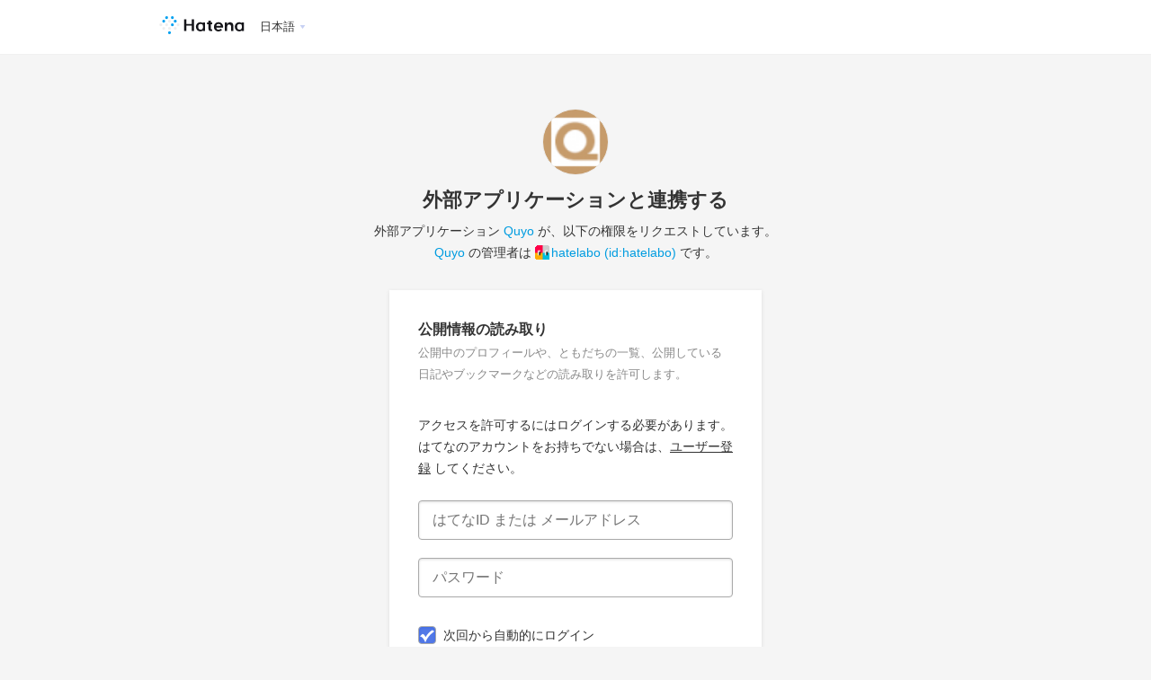

--- FILE ---
content_type: text/html; charset=utf-8
request_url: https://www.hatena.ne.jp/oauth/authorize?oauth_token=vNEtwCx5TPkERQ%3D%3D
body_size: 2895
content:
<!--OAuth_v2-->
<!DOCTYPE html>
<html lang="ja" data-hatena-cookie-domain=".hatena.ne.jp">
  <head>
    <meta name="viewport" content="width=device-width, minimum-scale=1.0, maximum-scale=1.0, user-scalable=no">
    <link rel="stylesheet" href="/css/wwwridge/oauth.css">
    <!-- Google Tag Manager -->
<script>(function(w,d,s,l,i){w[l]=w[l]||[];w[l].push({'gtm.start':
    new Date().getTime(),event:'gtm.js'});var f=d.getElementsByTagName(s)[0],
    j=d.createElement(s),dl=l!='dataLayer'?'&l='+l:'';j.async=true;j.src=
    'https://www.googletagmanager.com/gtm.js?id='+i+dl;f.parentNode.insertBefore(j,f);
    })(window,document,'script','dataLayer','GTM-WPVF7X');</script>
<!-- End Google Tag Manager -->
  </head>
  <body id="hatena-www-oauth-authorize" class="js">

    <!-- Google Tag Manager (noscript) -->
<noscript><iframe src="https://www.googletagmanager.com/ns.html?id=GTM-WPVF7X"
    height="0" width="0" style="display:none;visibility:hidden"></iframe></noscript>
<!-- End Google Tag Manager (noscript) -->

    <div id="globalheader">
      <div id="globalheader-inner">
        <h1 id="logo"><a tabindex="-1" href="/"><img src="/images/wwwridge/Hatena-logomark.svg" class="logo-w" alt="はてな" title="はてな" /><img src="/images/wwwridge/Hatena-logomark-dark.svg" class="logo-bk" alt="はてな" title="はてな" /></a></h1>
        <div id="menu"><div id="langselector-button">
            <span><a tabindex="-1" href="//n.hatena.ne.jp/setting/locale?location=https://www.hatena.ne.jp/my/config">日本語</a></span>
            <div id="langselector">
              <div id="langselector-title">表示言語を選択</div>
              <div id="langselector-body">
                <ul>
                  <li  class="selected">
                    <a id="ja" href="?locale.lang=ja" rel="alternate" hreflang="ja">日本語</a>
                  </li>
                  <li >
                    <a id="en" href="?locale.lang=en" rel="alternate" hreflang="en">English</a>
                  </li>
                  <li >
                    <a id="en-gb" href="?locale.lang=en-gb" rel="alternate" hreflang="en-gb">English (UK)</a>
                  </li>
                  <li >
                    <a id="fr" href="?locale.lang=fr" rel="alternate" hreflang="fr">Français</a>
                  </li>
                  <li >
                    <a id="it" href="?locale.lang=it" rel="alternate" hreflang="it">Italiano</a>
                  </li>
                  <li >
                    <a id="es" href="?locale.lang=es" rel="alternate" hreflang="es">Español</a>
                  </li>
                  <li >
                    <a id="de" href="?locale.lang=de" rel="alternate" hreflang="de">Deutsch</a>
                  </li>
                </ul>
              </div>
            </div>
          </div></div>
        <div class="globalheader-login-unit">
          
        </div>
      </div>
    </div>

    <div id="oauth-contents">
        <header id="title">
          <div class="oauth-app-icon" style="background-image: url('https://cdn-ak.f.st-hatena.com/images/fotolife/h/hatelabo/20141213/20141213171950.png');"></div>
          <hgroup>
            <h1 class="oauth">外部アプリケーションと連携する</h1>
            <h2>外部アプリケーション <a href="https://quyo.hatelabo.jp/" target="_blank" rel="noreferrer">Quyo</a> が、以下の権限をリクエストしています。<br><span><a href="https://quyo.hatelabo.jp/" target="_blank" rel="noreferrer">Quyo</a> の管理者は <a href="/hatelabo/" rel=noreferrer target=_blank class="oauth-userpage-link">
                  <span class="oauth-user-icon" style="background-image: url('//cdn.profile-image.st-hatena.com/users/hatelabo/profile_s.gif?1690771013');">
                    hatelabo
                    (id:hatelabo)
                  </span>
                </a> です。</span>
            </h2>
          </hgroup>
        </header>

        <section class="body-box">
          <dl class="oauth-title-unit">              <dt class="oauth-title">公開情報の読み取り</dt>
              <dd class="oauth-text">公開中のプロフィールや、ともだちの一覧、公開している日記やブックマークなどの読み取りを許可します。</dd>          </dl>
<div class="no-user">
              <form action="/login" method="post">
                <p class="oauth-caption"> アクセスを許可するにはログインする必要があります。<br>
                はてなのアカウントをお持ちでない場合は、<a href="/register?location=https%3A%2F%2Fwww.hatena.ne.jp%2Foauth%2Fauthorize%3Foauth_token%3DvNEtwCx5TPkERQ%253D%253D">ユーザー登録</a> してください。
                <div class="input-item">
                  <div class="input-item-inner">
                    <input type="text" name="name" value="" class="text" id="username-input" placeholder="はてなID または メールアドレス" required>
                  </div>
                </div>
                <div class="input-item">
                  <div class="input-item-inner">
                    <input type="password" name="password" value="" class="password" placeholder="パスワード" required>
                  </div>
                </div>
                <div id="option" class="config-button">
                  <div class="auto-login">
                    <a href="#" class="checkbox-tab">
                      <label for="auto_login"></label>
                    </a>
                    <div class="checkbox-item">
                      <input type="checkbox" name="persistent" value="1" checked="checked" id="auto_login" class="checkbox on" />
                      <label for="auto_login" class="checkbox-text">次回から自動的にログイン</label>
                    </div>
                  </div>
                  <input type="hidden" name="location" value="https://www.hatena.ne.jp:443/oauth/authorize?oauth_token=vNEtwCx5TPkERQ%3D%3D" />
                  <input type="submit" value="次ステップ" class="submit-button" />
                </div>
                <p id="alternate-message"><span>もしくは</span></p>
                <div class="to-register">
                  <div class="to-register-btn"><a href="/register?location=https%3A%2F%2Fwww.hatena.ne.jp%2Foauth%2Fauthorize%3Foauth_token%3DvNEtwCx5TPkERQ%253D%253D">はてなユーザー登録</a></div>
                </div>
              </form>

            </div>
          </section>

          <ul id="notice">
            <li><a href="/my/config/auth/provider">設定画面</a>から、いつでも連携を解除できます。</li>
            <li>外部アプリケーションとの連携について、<a href="/help/accountlink">詳しくはこちらから</a>。</li>
            
            <li>
            パスワードを忘れた方は<a href="/reminder">パスワードの再設定</a>を行ってください。</li>
            <li>初めての方は<a href="https://www.hatena.ne.jp/login/upgrade">はてなID登録 (無料)</a> してください。</li>
            <li>うまくログインできない方は<a href="http://www.hatena.ne.jp/faq/qa?c=10#108">お問い合わせ</a>をご覧いただき、Cookieの設定をご確認ください。</li>
            
          </ul>    </div>

    <footer id="footer">
      <small id="copyright">Copyright &copy; Hatena. All Rights Reserved.</small>
    </footer>

    <script src="/js/wwwridge/dialog.js"></script>
    <script src="/js/wwwridge/oauth-authorize.js"></script>
  </body>
</html>


--- FILE ---
content_type: text/css
request_url: https://www.hatena.ne.jp/css/wwwridge/oauth.css
body_size: 6218
content:
@charset 'UTF-8';
#hatena-www-oauth-authorize #globalheader {
  background: #fff;
  color: #333;
}
#hatena-www-oauth-authorize #globalheader a {
  color: #333;
}
#hatena-www-oauth-authorize #globalheader #langselector a {
  color: #555;
}
#hatena-www-oauth-authorize #submit-button {
  background: #80b306;
  color: #fff;
}
#hatena-www-oauth-authorize #submit-button:hover,
#hatena-www-oauth-authorize #submit-button:focus {
  background: #518f01 !important;
}
#hatena-www-oauth-authorize #submit-button:focus {
  outline: solid 2px green;
  -moz-border-radius: 0;
  -webkit-border-radius: 0;
  border-radius: 0;
}
#hatena-www-register-b #globalheader {
  background: #424242;
  color: #fff;
}
#hatena-www-register-b #globalheader a {
  color: #fff;
}
#hatena-www-register-b #globalheader #langselector a {
  color: #555;
}
#hatena-www-register-b #submit-button {
  background: #0091de;
  color: #fff;
}
#hatena-www-register-b #submit-button:hover,
#hatena-www-register-b #submit-button:focus {
  background: #00a5de !important;
}
#hatena-www-register-b #submit-button:focus {
  outline: solid 2px green;
  -moz-border-radius: 0;
  -webkit-border-radius: 0;
  border-radius: 0;
}
#hatena-www-register-b .logo-w {
  display: none;
}
#hatena-www-register-b .logo-bk {
  display: inline;
}
#hatena-www-register-blog #globalheader {
  background: #333;
  color: #fff;
}
#hatena-www-register-blog #globalheader a {
  color: #fff;
}
#hatena-www-register-blog #globalheader #langselector a {
  color: #555;
}
#hatena-www-register-blog #submit-button {
  background: #25b57d;
  color: #fff;
}
#hatena-www-register-blog #submit-button:hover,
#hatena-www-register-blog #submit-button:focus {
  background: #2ea074 !important;
}
#hatena-www-register-blog #submit-button:focus {
  outline: solid 2px green;
  -moz-border-radius: 0;
  -webkit-border-radius: 0;
  border-radius: 0;
}
#hatena-www-register-blog .logo-w {
  display: none;
}
#hatena-www-register-blog .logo-bk {
  display: inline;
}
#hatena-www-register-space #globalheader {
  background: #1a1a1a;
  color: #fff;
}
#hatena-www-register-space #globalheader a {
  color: #fff;
}
#hatena-www-register-space #globalheader #langselector a {
  color: #555;
}
#hatena-www-register-space #submit-button {
  background: #008fdf;
  color: #fff;
}
#hatena-www-register-space #submit-button:hover,
#hatena-www-register-space #submit-button:focus {
  background: #006eac !important;
}
#hatena-www-register-space #submit-button:focus {
  outline: solid 2px green;
  -moz-border-radius: 0;
  -webkit-border-radius: 0;
  border-radius: 0;
}
#hatena-www-register-space .logo-w {
  display: none;
}
#hatena-www-register-space .logo-bk {
  display: inline;
}
#hatena-www-register-f #globalheader {
  background: #000;
  color: #fff;
}
#hatena-www-register-f #globalheader a {
  color: #fff;
}
#hatena-www-register-f #globalheader #langselector a {
  color: #555;
}
#hatena-www-register-f #submit-button {
  background: #80b306;
  color: #fff;
}
#hatena-www-register-f #submit-button:hover,
#hatena-www-register-f #submit-button:focus {
  background: #67ae0a !important;
}
#hatena-www-register-f #submit-button:focus {
  outline: solid 2px green;
  -moz-border-radius: 0;
  -webkit-border-radius: 0;
  border-radius: 0;
}
#hatena-www-register-f .logo-w {
  display: none;
}
#hatena-www-register-f .logo-bk {
  display: inline;
}
#hatena-www-register #globalheader {
  background: #fff;
  color: #333;
}
#hatena-www-register #globalheader a {
  color: #333;
}
#hatena-www-register #globalheader #langselector a {
  color: #555;
}
#hatena-www-register #submit-button {
  background: #80b306;
  color: #fff;
}
#hatena-www-register #submit-button:hover,
#hatena-www-register #submit-button:focus {
  background: #518f01 !important;
}
#hatena-www-register #submit-button:focus {
  outline: solid 2px green;
  -moz-border-radius: 0;
  -webkit-border-radius: 0;
  border-radius: 0;
}
/*! normalize.css v2.1.2 | MIT License | git.io/normalize */
/* ==========================================================================
   HTML5 display definitions
   ========================================================================== */
/**
 * Correct `block` display not defined in IE 8/9.
 */
article,
aside,
details,
figcaption,
figure,
footer,
header,
hgroup,
main,
nav,
section,
summary {
  display: block;
}
/**
 * Correct `inline-block` display not defined in IE 8/9.
 */
audio,
canvas,
video {
  display: inline-block;
}
/**
 * Prevent modern browsers from displaying `audio` without controls.
 * Remove excess height in iOS 5 devices.
 */
audio:not([controls]) {
  display: none;
  height: 0;
}
/**
 * Address styling not present in IE 8/9.
 */
[hidden] {
  display: none;
}
/* ==========================================================================
   Base
   ========================================================================== */
/**
 * 1. Set default font family to sans-serif.
 * 2. Prevent iOS text size adjust after orientation change, without disabling
 *    user zoom.
 */
html {
  font-family: sans-serif;
  /* 1 */
  -ms-text-size-adjust: 100%;
  /* 2 */
  -webkit-text-size-adjust: 100%;
  /* 2 */
}
/**
 * Remove default margin.
 */
body {
  margin: 0;
}
/* ==========================================================================
   Links
   ========================================================================== */
/**
 * Address `outline` inconsistency between Chrome and other browsers.
 */
a:focus {
  outline: thin dotted;
}
/**
 * Improve readability when focused and also mouse hovered in all browsers.
 */
a:active,
a:hover {
  outline: 0;
}
/* ==========================================================================
   Typography
   ========================================================================== */
/**
 * Address variable `h1` font-size and margin within `section` and `article`
 * contexts in Firefox 4+, Safari 5, and Chrome.
 */
h1 {
  font-size: 2em;
  margin: 0.67em 0;
}
/**
 * Address styling not present in IE 8/9, Safari 5, and Chrome.
 */
abbr[title] {
  border-bottom: 1px dotted;
}
/**
 * Address style set to `bolder` in Firefox 4+, Safari 5, and Chrome.
 */
b,
strong {
  font-weight: bold;
}
/**
 * Address styling not present in Safari 5 and Chrome.
 */
dfn {
  font-style: italic;
}
/**
 * Address differences between Firefox and other browsers.
 */
hr {
  -moz-box-sizing: content-box;
  box-sizing: content-box;
  height: 0;
}
/**
 * Address styling not present in IE 8/9.
 */
mark {
  background: #ff0;
  color: #000;
}
/**
 * Correct font family set oddly in Safari 5 and Chrome.
 */
code,
kbd,
pre,
samp {
  font-family: monospace, serif;
  font-size: 1em;
}
/**
 * Improve readability of pre-formatted text in all browsers.
 */
pre {
  white-space: pre-wrap;
}
/**
 * Set consistent quote types.
 */
q {
  quotes: "\201C" "\201D" "\2018" "\2019";
}
/**
 * Address inconsistent and variable font size in all browsers.
 */
small {
  font-size: 80%;
}
/**
 * Prevent `sub` and `sup` affecting `line-height` in all browsers.
 */
sub,
sup {
  font-size: 75%;
  line-height: 0;
  position: relative;
  vertical-align: baseline;
}
sup {
  top: -0.5em;
}
sub {
  bottom: -0.25em;
}
/* ==========================================================================
   Embedded content
   ========================================================================== */
/**
 * Remove border when inside `a` element in IE 8/9.
 */
img {
  border: 0;
}
/**
 * Correct overflow displayed oddly in IE 9.
 */
svg:not(:root) {
  overflow: hidden;
}
/* ==========================================================================
   Figures
   ========================================================================== */
/**
 * Address margin not present in IE 8/9 and Safari 5.
 */
figure {
  margin: 0;
}
/* ==========================================================================
   Forms
   ========================================================================== */
/**
 * Define consistent border, margin, and padding.
 */
fieldset {
  border: 1px solid #c0c0c0;
  margin: 0 2px;
  padding: 0.35em 0.625em 0.75em;
}
/**
 * 1. Correct `color` not being inherited in IE 8/9.
 * 2. Remove padding so people aren't caught out if they zero out fieldsets.
 */
legend {
  border: 0;
  /* 1 */
  padding: 0;
  /* 2 */
}
/**
 * 1. Correct font family not being inherited in all browsers.
 * 2. Correct font size not being inherited in all browsers.
 * 3. Address margins set differently in Firefox 4+, Safari 5, and Chrome.
 */
button,
input,
select,
textarea {
  font-family: inherit;
  /* 1 */
  font-size: 100%;
  /* 2 */
  margin: 0;
  /* 3 */
}
/**
 * Address Firefox 4+ setting `line-height` on `input` using `!important` in
 * the UA stylesheet.
 */
button,
input {
  line-height: normal;
}
/**
 * Address inconsistent `text-transform` inheritance for `button` and `select`.
 * All other form control elements do not inherit `text-transform` values.
 * Correct `button` style inheritance in Chrome, Safari 5+, and IE 8+.
 * Correct `select` style inheritance in Firefox 4+ and Opera.
 */
button,
select {
  text-transform: none;
}
/**
 * 1. Avoid the WebKit bug in Android 4.0.* where (2) destroys native `audio`
 *    and `video` controls.
 * 2. Correct inability to style clickable `input` types in iOS.
 * 3. Improve usability and consistency of cursor style between image-type
 *    `input` and others.
 */
button,
html input[type="button"],
input[type="reset"],
input[type="submit"] {
  -webkit-appearance: button;
  /* 2 */
  cursor: pointer;
  /* 3 */
}
/**
 * Re-set default cursor for disabled elements.
 */
button[disabled],
html input[disabled] {
  cursor: default;
}
/**
 * 1. Address box sizing set to `content-box` in IE 8/9.
 * 2. Remove excess padding in IE 8/9.
 */
input[type="checkbox"],
input[type="radio"] {
  box-sizing: border-box;
  /* 1 */
  padding: 0;
  /* 2 */
}
/**
 * 1. Address `appearance` set to `searchfield` in Safari 5 and Chrome.
 * 2. Address `box-sizing` set to `border-box` in Safari 5 and Chrome
 *    (include `-moz` to future-proof).
 */
input[type="search"] {
  -webkit-appearance: textfield;
  /* 1 */
  -moz-box-sizing: content-box;
  -webkit-box-sizing: content-box;
  /* 2 */
  box-sizing: content-box;
}
/**
 * Remove inner padding and search cancel button in Safari 5 and Chrome
 * on OS X.
 */
input[type="search"]::-webkit-search-cancel-button,
input[type="search"]::-webkit-search-decoration {
  -webkit-appearance: none;
}
/**
 * Remove inner padding and border in Firefox 4+.
 */
button::-moz-focus-inner,
input::-moz-focus-inner {
  border: 0;
  padding: 0;
}
/**
 * 1. Remove default vertical scrollbar in IE 8/9.
 * 2. Improve readability and alignment in all browsers.
 */
textarea {
  overflow: auto;
  /* 1 */
  vertical-align: top;
  /* 2 */
}
/* ==========================================================================
   Tables
   ========================================================================== */
/**
 * Remove most spacing between table cells.
 */
table {
  border-collapse: collapse;
  border-spacing: 0;
}
h1,
h2,
h3,
h4,
h5,
h6 {
  margin: 0;
}
p {
  margin: 0;
}
a:link,
a:visited,
a:active,
a:focus {
  color: #009ce0;
  text-decoration: none;
}
a:focus {
  background-color: #ddd;
}
a:hover {
  color: #0481b8;
  text-decoration: underline;
}
.outlink {
  padding: 0 13px 0 0;
  display: inline-block;
  margin: 0 3px 0 0;
  text-indent: 0;
  background: transparent url("/images/wwwridge/external.png") no-repeat center right;
}
@media only screen and (-webkit-min-device-pixel-ratio: 2), (min-resolution: 2dppx) {
  .outlink {
    background: transparent url("/images/wwwridge/external@2x.png") no-repeat center right;
    background-size: 10px 8px;
  }
}
body {
  font-size: 16px;
  line-height: 1.5em;
  color: #333;
  background: #f5f5f5;
  font-family: 'Helvetica Neue', 'Helvetica', 'Arial', 'Hiragino Kaku Gothic Pro', 'Meiryo', 'MS PGothic', sans-serif;
}
#globalheader-inner {
  height: 100%;
  display: flex;
  align-items: center;
}
#globalheader-inner,
#footer {
  max-width: 960px;
  margin: 0 auto;
}
#globalheader {
  height: 60px;
  background: #fff;
  border-bottom: 1px solid #f0f0f0;
}
#logo {
  display: inline-block;
  float: left;
}
#logo a {
  display: block;
}
#logo img {
  vertical-align: top;
  width: 129px;
  height: 20px;
}
.logo-bk {
  display: none;
}
#menu {
  float: right;
  font-size: .8em;
  list-style: none;
  margin: 0;
  height: 20px;
  line-height: 20px;
}
#menu li {
  display: inline;
  margin-left: 4px;
  color: #333;
}
#menu li a {
  color: #1841ce;
  text-decoration: none;
  vertical-align: middle;
}
#menu li a:hover {
  text-decoration: underline;
}
#menu li.welcome a {
  padding-left: 0;
  background: transparent;
  color: #333;
  font-weight: bold;
}
#langselector-button {
  vertical-align: top !important;
  position: relative;
  outline: none;
}
#langselector-button a {
  padding-right: 12px;
  background: transparent url("/images/wwwridge/langselector.png") no-repeat right center;
}
@media only screen and (-webkit-min-device-pixel-ratio: 2), (min-resolution: 2dppx) {
  #langselector-button a {
    background: transparent url("/images/wwwridge/langselector@2x.png") no-repeat right center;
    background-size: 12px 12px;
  }
}
#langselector {
  z-index: 1000;
  position: absolute;
  border: 1px solid #ccc;
  margin: 0;
  padding: 0 0 3px 0;
  font-size: 100%;
  width: 120px;
  top: 30px;
  right: 0;
  background: white;
  display: none;
}
#langselector.shown {
  display: block;
}
#langselector ul {
  margin: 0;
  padding: 0;
  list-style: none;
}
#langselector ul li {
  padding: 3px 7px;
  line-height: 1.5;
  margin: 0 2px;
  display: block !important;
  text-align: left;
}
#langselector ul li a {
  color: #333;
  display: block;
  text-decoration: none;
  background: none;
}
#langselector ul li a:hover {
  text-decoration: underline;
}
#langselector ul li.selected {
  background: #eee;
}
#langselector-title {
  padding: 3px 0 5px 3px;
  font-weight: bold;
  border-bottom: 1px solid #ddd;
  margin: 5px 3px 0 3px;
  line-height: 1.5;
  color: #000;
}
#footer {
  margin: 0 auto 20px;
  overflow: hidden;
}
#footer-menu {
  padding: 0;
  overflow: hidden;
  text-align: center;
}
#footer-menu li {
  list-style-type: none;
  margin: 0 1em 0 0;
  font-size: .8em;
  display: inline;
}
#footer-menu li a {
  color: #888;
  text-decoration: none;
}
#footer-menu li:last-child {
  margin: 0;
}
#copyright {
  margin: 0 auto;
  display: block;
  text-align: center;
  color: #888;
}
@media screen and (max-width: 950px) {
  .help-message,
  .error-message {
    position: relative;
    width: 100%;
    top: 0;
    left: 0;
    margin: 12px 0 0;
    -moz-box-shadow: none;
    -webkit-box-shadow: none;
    box-shadow: none;
  }
  .help-message:before,
  .error-message:before {
    left: auto;
    right: 16px;
    top: -17px;
  }
  .help-message:after,
  .error-message:after {
    left: auto;
    right: 18px;
    top: -13px;
  }
  .help-message:before {
    border-right-color: rgba(190, 228, 239, 0);
    border-bottom-color: #bee4ef;
  }
  .help-message:after {
    border-right-color: rgba(238, 251, 255, 0);
    border-bottom-color: #eefbff;
  }
  .error-message:before {
    border-right-color: rgba(255, 195, 195, 0);
    border-bottom-color: #ffc3c3;
  }
  .error-message:after {
    border-right-color: rgba(255, 215, 215, 0);
    border-bottom-color: #ffd7d7;
  }
  #captcha .help-message,
  #captcha .error-message {
    top: 0;
  }
}
@media screen and (max-width: 950px) and (-webkit-min-device-pixel-ratio: 0) {
  .help-message:before,
  .error-message:before {
    top: -18px;
  }
  .help-message:after,
  .error-message:after {
    top: -14px;
  }
}
@media screen and (max-width: 600px) {
  #globalheader {
    height: 44px;
  }
  #logo {
    margin: 12px 0 0 6px;
  }
  #menu {
    margin: 10px 12px 0 0;
  }
  #container {
    padding: 2em 1em;
    margin: 6px;
  }
  #container > p,
  #container > ul {
    margin-left: 0;
    margin-right: 0;
  }
  #title,
  #footer {
    margin: 30px auto 15px;
  }
  #body {
    margin-bottom: 0px;
  }
  #notice {
    margin: 30px auto 0;
  }
  .input-item-inner {
    max-width: 312px -20px;
  }
  #recommend-services li {
    display: none;
    float: none;
    width: 100%;
  }
  #recommend-services li.touch {
    display: block;
  }
}
@media screen and (max-width: 420px) {
  #body {
    margin: 0 6px;
  }
  #title,
  #footer {
    margin: 30px 15px 15px;
  }
}
input,
button,
select,
textarea {
  border: inherit;
}
.globalheader-login-unit {
  float: right;
  font-size: .8em;
  list-style: none;
  margin: 0;
  line-height: 24px;
  margin: 6px 32px 0 0;
}
.globalheader-userpage-link,
.globalheader-user-icon {
  float: left;
}
.globalheader-userpage-link {
  color: #009ce0 !important;
}
.globalheader-userpage-link:hover {
  color: #0481b8 !important;
}
.globalheader-user-icon {
  display: block;
  margin-right: 8px;
  width: 24px;
  height: 24px;
  -moz-border-radius: 50%;
  -webkit-border-radius: 50%;
  border-radius: 50%;
  -webkit-background-size: cover;
  background-size: cover;
  background-position: center;
}
.globalheader-logout-link {
  display: inline-block;
  margin-left: 8px;
  padding: 0 8px;
  line-height: 24px;
  text-align: center;
  font-size: 10px;
  color: #333;
  background-color: #eee;
  -moz-border-radius: 3px;
  -webkit-border-radius: 3px;
  border-radius: 3px;
  transition: all 0.1s ease-in;
}
.globalheader-logout-link:hover {
  background-color: #d5d5d5;
  text-decoration: none;
}
#title {
  max-width: 100%;
  margin: 60px 24px 30px 24px;
}
#title h1 {
  text-align: center;
  color: #333;
  font-size: 24px;
  margin: 0 0 10px;
}
#title h1.oauth {
  font-size: 21.6px;
}
#title h2 {
  font-size: .9em;
  font-weight: normal;
  text-align: center;
}
.body-box {
  max-width: 414px;
  margin: 0 auto 60px;
  padding: 2em 32px;
  background: #fff;
  -moz-box-sizing: border-box;
  -webkit-box-sizing: border-box;
  box-sizing: border-box;
  -moz-box-shadow: 0 1px 4px #ddd;
  -webkit-box-shadow: 0 1px 4px #ddd;
  box-shadow: 0 1px 4px #ddd;
}
.oauth-app-icon {
  margin: 0 auto 16px;
  width: 72px;
  height: 72px;
  -moz-border-radius: 50%;
  -webkit-border-radius: 50%;
  border-radius: 50%;
  border: 1px solid #eee;
  background-image: url("/images/oauth-noimage.png");
  -webkit-background-size: cover;
  background-size: cover;
  background-position: center;
}
.oauth-user-icon {
  display: inline-block;
  padding-left: 18px;
  line-height: 16px;
  background-size: 16px 16px;
  background-position: left center;
  background-repeat: no-repeat;
}
.oauth-title-unit {
  margin: 0;
}
.oauth-title {
  margin-bottom: 2px;
  font-size: 16px;
  font-weight: 700;
}
.oauth-text {
  margin: 0 0 16px;
  font-size: 13px;
  color: #888;
}
.oauth-btn-list-wrapper {
  max-width: 414px;
  margin: 0 auto;
  padding: 2em 16px;
  -moz-box-sizing: border-box;
  -webkit-box-sizing: border-box;
  box-sizing: border-box;
}
.oauth-btn-list {
  margin: 0;
  padding: 0;
}
.oauth-btn-list li {
  display: block;
  width: 100%;
  -moz-box-sizing: border-box;
  -webkit-box-sizing: border-box;
  box-sizing: border-box;
}
.oauth-btn-list li:first-child {
  padding: 0 0 12px 0;
}
.oauth-btn-list.column2 {
  zoom: 1;
}
.oauth-btn-list.column2:after {
  content: "";
  display: block;
  clear: both;
  height: 0;
}
.oauth-btn-list.column2 li {
  float: left;
  width: 50%;
}
.oauth-btn-list.column2 li:first-child {
  padding: 0 4px 0 0;
}
.oauth-btn-list.column2 li:last-child {
  padding: 0 0 0 4px;
}
.oauth-btn-list.column2 .oauth-btn {
  padding: 10px 8px;
}
.oauth-btn {
  display: block;
  width: 100%;
  padding: 12px 8px;
  -moz-box-sizing: border-box;
  -webkit-box-sizing: border-box;
  box-sizing: border-box;
  line-height: 1.5;
  text-align: center;
  text-decoration: none !important;
  font-size: 16px;
  color: #333 !important;
  background-color: #eee;
  -moz-border-radius: 3px;
  -webkit-border-radius: 3px;
  border-radius: 3px;
  transition: all 0.1s ease-in;
}
.oauth-btn:hover {
  background-color: #d5d5d5;
}
.oauth-btn.btn-yes {
  color: #fff !important;
  background-color: #0071c5;
}
.oauth-btn.btn-yes:hover {
  background-color: #005492;
}
.oauth-caption {
  font-size: 14px;
  color: #333;
}
.oauth-caption a {
  color: inherit;
  text-decoration: underline;
}
.no-user .oauth-caption {
  margin: 32px 0 24px;
}
#google-plus-login-button {
  text-align: center;
  margin-bottom: 0;
}
#google-plus-login-button a {
  display: inline-block;
  height: 44px;
}
#alternate-message {
  text-align: center;
  font-size: .75em;
  letter-spacing: 1px;
  color: #aaa;
  margin: 20px 0;
  background: url(/images/wwwridge/border.png) repeat-x left center;
  overflow: hidden;
  clear: both;
}
#alternate-message span {
  display: inline-block;
  background: #fff;
  padding: 0 5px 0 6px;
}
#username,
#password,
#mail,
#birthday,
#country-container,
#magazine,
#cookie,
#captcha {
  position: relative;
}
.input-item {
  border: 1px solid #aaa;
  overflow: hidden;
  -moz-border-radius: 4px;
  -webkit-border-radius: 4px;
  border-radius: 4px;
  -moz-box-shadow: inset 0 1px 3px #ddd;
  -webkit-box-shadow: inset 0 1px 3px #ddd;
  box-shadow: inset 0 1px 3px #ddd;
  margin: 20px 0 0 0;
}
.input-item-inner {
  width: 100%;
  overflow: hidden;
  float: left;
}
.input-item-inner input {
  border: none;
  padding: .75em 45px .75em 15px;
  background: transparent;
  float: left;
  vertical-align: bottom;
  -moz-box-sizing: border-box;
  -webkit-box-sizing: border-box;
  box-sizing: border-box;
  text-overflow: ellipsis;
  white-space: nowrap;
  overflow: hidden;
  box-shadow: none;
  -webkit-tap-highlight-color: rgba(0, 0, 0, 0);
  width: 100%;
}
.config-button {
  padding-top: 10px;
  clear: both;
  text-align: left;
}
.auto-login {
  position: relative;
  margin: 5px 0 10px;
  font-size: .9em;
}
.checkbox-tab,
.checkbox-tab label {
  position: absolute;
  top: 0;
  left: -2px;
  width: 24px;
  height: 24px;
  display: block;
}
.checkbox-item {
  margin: 20px auto 0;
}
.checkbox-text {
  display: block;
  padding: 0 0 0 28px;
  position: relative;
  cursor: pointer;
}
input[type="checkbox"],
input[type="radio"] {
  box-sizing: border-box;
  padding: 0;
}
.on,
.off {
  visibility: hidden;
  position: absolute;
}
.on + label:before {
  content: '';
  background: #5279e7 url("/images/wwwridge/checkbox.png") no-repeat left top;
  -moz-box-shadow: inset 0 1px 3px #3c68e4;
  -webkit-box-shadow: inset 0 1px 3px #3c68e4;
  box-shadow: inset 0 1px 3px #3c68e4;
  border-color: #2556e1;
}
.off + label:before {
  content: '';
}
.on + label:before,
.off + label:before {
  display: block;
  font-size: 16px;
  color: #fff;
  line-height: 1em;
  float: left;
  margin: 2px 8px 0 -28px;
  width: 20px;
  height: 20px;
  border: 1px solid #aaa;
  -moz-box-sizing: border-box;
  -webkit-box-sizing: border-box;
  box-sizing: border-box;
  -moz-border-radius: 4px;
  -webkit-border-radius: 4px;
  border-radius: 4px;
}
.submit-button {
  display: block;
  margin: 5px 0 0 0;
  padding: 15px 20px;
  width: 100%;
  -moz-box-sizing: border-box;
  -webkit-box-sizing: border-box;
  box-sizing: border-box;
  letter-spacing: 1px;
  transition: all 0.1s ease-in;
  background-color: #0071c5;
  color: #fff;
  font-size: 20px;
  font-weight: bold;
  -moz-border-radius: 5px;
  -webkit-border-radius: 5px;
  border-radius: 5px;
}
.submit-button:hover {
  background-color: #005492;
}
#notice {
  max-width: 350px;
  padding: 0 2em;
  margin: 60px auto 0;
  -moz-box-sizing: border-box;
  -webkit-box-sizing: border-box;
  box-sizing: border-box;
}
#notice li {
  list-style-type: none;
  text-indent: -0.7em;
  font-size: .8em;
  color: #888;
}
#notice li:before {
  content: '•';
  margin: 0 .3em 0 0;
}
#notice li a {
  color: inherit;
  text-decoration: underline;
}
#footer {
  margin: 60px auto 30px;
}
#footer small {
  color: #aaa;
}
@media screen and (max-width: 600px) {
  .globalheader-login-unit {
    margin: 10px 12px 0 0;
  }
  .globalheader-text-hello {
    display: none;
  }
  .globalheader-hatenaid {
    margin-right: 4px;
  }
  #menu {
    margin: 12px 12px 0 0;
  }
  #title,
  #footer {
    margin: 30px 12px 15px 12px;
  }
  .body-box {
    margin-bottom: 0px;
  }
  #notice {
    margin: 30px auto 0;
  }
}
@media screen and (max-width: 420px) {
  .globalheader-hatenaid {
    display: none;
  }
  .body-box {
    margin: 0 6px;
  }
}
.to-register {
  max-width: 414px;
  margin: 30px auto;
  padding: 0 32px;
  box-sizing: border-box;
}
.to-register .to-register-sub-header {
  text-align: center;
  letter-spacing: 1px;
  color: #aaa;
  margin: 20px 0 0;
  background: url(/images/wwwridge/border.png) repeat-x left center;
  overflow: hidden;
  clear: both;
}
.to-register .to-register-sub-header span {
  display: inline-block;
  color: #888;
  background-color: #f5f5f5;
  padding: 0 30px 0 30px;
}
.to-register .to-register-btn {
  width: 220px;
  margin: 10px auto 0;
}
.to-register .to-register-btn a {
  display: block;
  height: 44px;
  line-height: 44px;
  font-size: 15px;
  color: #fff;
  text-align: center;
  font-weight: 700;
  text-decoration: none;
  background-color: #80b306;
  transition: all 0.1s ease-in;
  border-radius: 3px;
}
.to-register .to-register-btn a:hover {
  background-color: #518f01 !important;
}
.to-register {
  margin: auto;
}


--- FILE ---
content_type: application/x-javascript
request_url: https://www.hatena.ne.jp/js/wwwridge/dialog.js
body_size: 1596
content:
(function () {

  function AsyncLoader (url, onload) {
    var script = document.createElement('script');
    script.src = url;
    script.charset = 'utf-8';
    script.onload = function () {
      onload();
      script.onload = null;
      script.onreadystatechange = null;
    };
    var head = document.getElementsByTagName('head')[0];
    if (document.all) {
      script.onreadystatechange = function () {
        if (!event.srcElement) return;
        if (script.readyState != 'complete' && script.readyState != 'loaded') {
          return;
        }
        onload();
        script.onload = null;
        script.onreadystatechange = null;
      };
      head.appendChild(script);
    } else {
      head.appendChild(script);
    }
  }
  
  new AsyncLoader ('/js/header.' + document.documentElement.lang + '.js', function () {
    LocalePanel.setupPanel();
  });

  var LocalePanel = {
    setupPanel: function () {
      var self = this;
      var button = document.getElementById('langselector-button');
      var panel = document.getElementById('localepanel') || document.getElementById('langselector');
      if (!button || !panel) return;
      button.onclick = function (ev) {
        ev = ev || window.event;
        setTimeout(function () {
          if (/shown/.test(panel.className)) {
            self.hidePanel();
          } else {
            self.showPanel();
          }
        }, 10);
        return false;
      };
      button.onmouseover = function (ev) {
        ev = ev || window.event;
        if (self.hideTimer) clearTimeout(self.hideTimer);
        return false;
      };
      panel.onmouseover = function (ev) {
        ev = ev || window.event;
        if (self.hideTimer) clearTimeout(self.hideTimer);
      };
      panel.onmouseout = function (ev) {
        ev = ev || window.event;
        var newElement = ev.relatedTarget || ev.toElement;
        while (newElement) {
          if (newElement.id == 'localepanel' || newElement.id == 'global-nav') return;
          newElement = newElement.parentNode;
        }
        if (self.hideTimer) clearTimeout(self.hideTimeout);
        self.hideTimer = setTimeout(function () {
          if (/shown/.test(panel.className)) {
            self.hidePanel();
          }
        }, 1000);
        return false;
      };
      this.panelElement = panel;
      this.buttonElement = button;
      this.userPanel = document.getElementById('username-window');
      this.notifyPanel = document.getElementById('notify-window');
      var userButton = document.getElementById('header-username');
      if (userButton) {
        userButton = userButton.getElementsByTagName('img')[0];
        userButton.onclick = function () {
          self.hidePanel();
        };
      }
      var notifyButton = document.getElementById('header-notify');
      if (notifyButton) {
        notifyButton = notifyButton.getElementsByTagName('img')[0];
        notifyButton.onclick = function () {
          self.hidePanel();
        };
      }

      var links = panel.getElementsByTagName('a');
      for (var i = 0; i < links.length; i++) {
        links[i].onclick = function () {
          var date = new Date;
          date.setFullYear(date.getFullYear() + 1);
          document.cookie = 'Accept-Language=' + this.hreflang + '; domain=' + document.documentElement.getAttribute('data-hatena-cookie-domain') + '; path=/; expires=' + date.toUTCString();
          document.cookie = '_hatena_set_lang=1; domain=' + document.documentElement.getAttribute('data-hatena-cookie-domain') + '; path=/; expires=' + date.toUTCString();
          LocalePanel.reload();
          return false;
        };
      }
    },
    setupPanelTouch: function () {
      var self = this;
      var button = document.getElementById('langselector-button-touch');
      var panel = document.getElementById('langselector-touch');
      if (!button || !panel) return;
      button.onclick = function (ev) {
        ev = ev || window.event;
        setTimeout(function () {
          if (/shown/.test(panel.className)) {
            self.hidePanelTouch();
          } else {
            self.showPanelTouch();
          }
        }, 10);
        return false;
      };
      this.panelTouchElement = panel;
      this.buttonTouchElement = button;

      var links = panel.getElementsByTagName('a');
      for (var i = 0; i < links.length; i++) {
        links[i].onclick = function () {
          var date = new Date;
          date.setFullYear(date.getFullYear() + 1);
          document.cookie = 'Accept-Language=' + this.hreflang + '; domain=' + document.documentElement.getAttribute('data-hatena-cookie-domain') + '; path=/; expires=' + date.toUTCString();
          document.cookie = '_hatena_set_lang=1; domain=' + document.documentElement.getAttribute('data-hatena-cookie-domain') + '; path=/; expires=' + date.toUTCString();
          LocalePanel.reload();
          return false;
        };
      }
    },
    showPanel: function () {
      this.panelElement.className += ' shown';
      this.buttonElement.className += ' shown';
      if (this.userPanel) this.userPanel.style.display = 'none';
      if (this.notifyPanel) this.notifyPanel.style.display = 'none';
    },
    hidePanel: function () {
      this.panelElement.className = this.panelElement.className.replace(/\bshown\b/g, '');
      this.buttonElement.className = this.buttonElement.className.replace(/\bshown\b/g, '');
    },
    showPanelTouch: function () {
      this.panelTouchElement.className += ' shown';
      this.buttonTouchElement.className += ' shown';
    },
    hidePanelTouch: function () {
      this.panelTouchElement.className = this.panelTouchElement.className.replace(/\bshown\b/g, '');
      this.buttonTouchElement.className = this.buttonTouchElement.className.replace(/\bshown\b/g, '');
    },
    reload: function (args) {
      var query = location.search;
      if (query) {
        args = args || {};
        var preserve = args.preserve || {};

        query = query.replace(/^\?/, '').split(/[&;]/);
        var changed = false;
        var newQuery = [];
        for (var i = 0; i < query.length; i++) {
          var qp = query[i];
          var m;
          if ((m = qp.match(/^(locale.[^=]+)/))) {
            if (preserve[m[1]]) {
              newQuery.push(qp);
            } else {
              changed = true;
            }
          } else {
            newQuery.push(qp);
          }
        }

        if (changed) {
          location.search = '?' + newQuery.join('&');
          return;
        }
      } 

      location.reload(true);
    }
  };
  window.LocalePanel = LocalePanel;
})();


--- FILE ---
content_type: application/x-javascript
request_url: https://www.hatena.ne.jp/js/wwwridge/oauth-authorize.js
body_size: 1144
content:
// copy-pasta from login.js
(function() {
    // utilities

    var forEach = Array.prototype.forEach || function(fun, thisp) {
        for (var i=0, len=this.length; i < len; ++i) {
            fun.call(thisp, this[i], i, this);
        }
    };
    var filter = Array.prototype.filter || function filter(fun, thisp) {
        var result = [];
        for (var i=0, len=this.length; i < len; ++i) {
            if (fun.call(thisp, this[i], i, this)) result.push(this[i]);
        }
        return result;
    };
    var every = Array.prototype.every || function every(fun, thisp) {
        for (var i=0, len=this.length; i < len; ++i) {
            if (!fun.call(thisp, this[i], i, this)) return false;
        }
        return true;
    };
    function addClass(node, klass) {
        node.className = filter.call(node.className.split(/[ ]+/), function(k) {
            return k != klass;
        }).concat([klass]).join(' ');
    }
    function removeClass(node, klass) {
        node.className = filter.call(node.className.split(/[ ]+/), function(k) {
            return k != klass;
        }).join(' ');
    }
    function hasClass(node, klass) {
        return new RegExp('(?:^|[ ])'+klass+'(?:[ ]|$)').test(node.className);
    }
    var advise = {
        before: function(fun, callback) {
            fun = fun || function(){};
            return function() {
                callback.apply(this, arguments);
                return fun.apply(this, arguments);
            };
        },
        after: function(fun, callback) {
            fun = fun || function(){};
            return function() {
                var r = fun.apply(this, arguments);
                callback.apply(this, arguments);
                return r;
            };
        }
    };
    function removeDefaultNG(node, klass) {
        klass = klass || 'default-ng';
        for (; node; node=node.parentNode) {
            if (hasClass(node, klass)) {
                removeClass(node, klass);
                return;
            }
        }
    }

    // JS

    addClass(document.querySelector('body'), 'js');


    // Checkbox

    forEach.call(document.querySelectorAll('#option input'), function(option) {
        if (option.type != 'checkbox') return;

        var label = option.parentNode.querySelector('label');
        var onchange = advise.after(option.onchange, function() {
            var check = [ 'off', 'on' ];
            if (this.checked) check = check.reverse();
            addClass(this, check[0]);
            removeClass(this, check[1]);

            // force label to redraw (for IE)
            if (label) {
                addClass(label, 'changing');
                setTimeout(function() {
                    removeClass(label, 'changing');
                }, 0);
            }
        });
        onchange.call(option);

        option.onchange = advise.after(onchange, function() {
            removeDefaultNG(this);
        });

        var focusLabel = option.parentNode.parentNode.querySelector('a label');
        if (focusLabel) {
            focusLabel = focusLabel.parentNode;
            focusLabel.onkeypress = function(ev) {
                ev = ev || window.event;
                if ((ev.charCode || ev.keyCode) == 0x20) {
                    option.checked = !option.checked;
                    onchange.call(option);
                    // IE8 does not fire onchange until focus change
                    this.blur(); this.focus();
                    return false;
                }
            };
            focusLabel.onclick = function() {
                // IE8 does not fire onchange until focus change
                setTimeout(function(){ option.blur(); focusLabel.blur(); }, 0);
            };
        }
    });
})();
